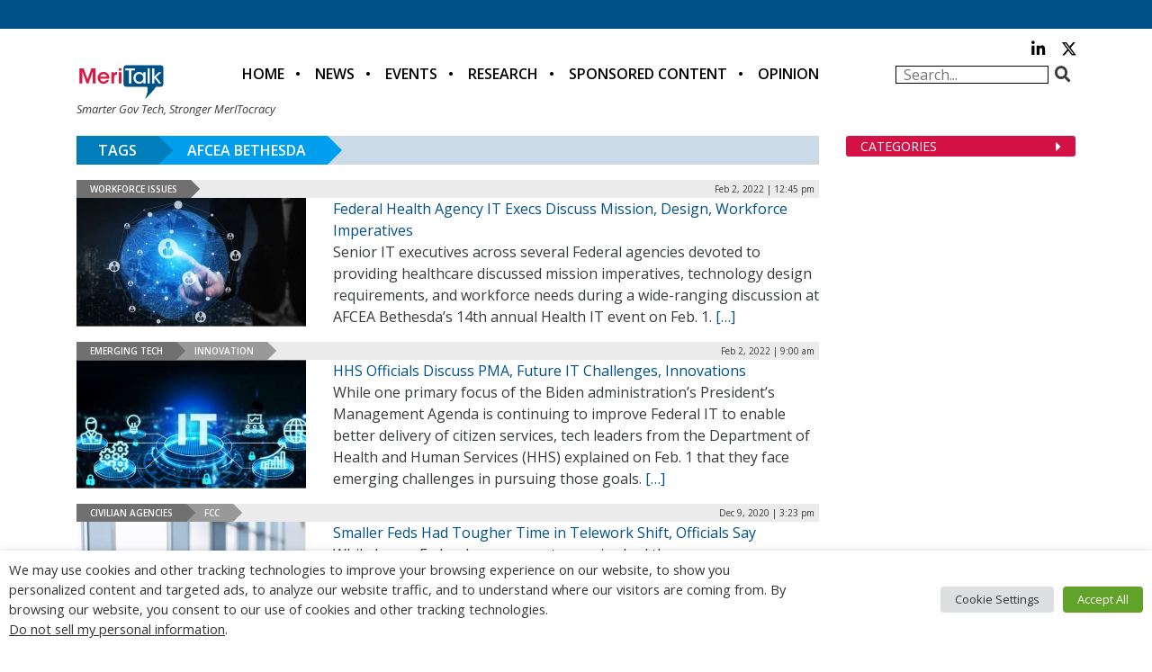

--- FILE ---
content_type: text/html; charset=utf-8
request_url: https://www.google.com/recaptcha/api2/anchor?ar=1&k=6LfjUksoAAAAANVNdROJadQLeQzyZgJ0_VD4XxG-&co=aHR0cHM6Ly9tZXJpdGFsay5jb206NDQz&hl=en&v=PoyoqOPhxBO7pBk68S4YbpHZ&theme=light&size=normal&anchor-ms=20000&execute-ms=30000&cb=asc1k217wpzc
body_size: 49329
content:
<!DOCTYPE HTML><html dir="ltr" lang="en"><head><meta http-equiv="Content-Type" content="text/html; charset=UTF-8">
<meta http-equiv="X-UA-Compatible" content="IE=edge">
<title>reCAPTCHA</title>
<style type="text/css">
/* cyrillic-ext */
@font-face {
  font-family: 'Roboto';
  font-style: normal;
  font-weight: 400;
  font-stretch: 100%;
  src: url(//fonts.gstatic.com/s/roboto/v48/KFO7CnqEu92Fr1ME7kSn66aGLdTylUAMa3GUBHMdazTgWw.woff2) format('woff2');
  unicode-range: U+0460-052F, U+1C80-1C8A, U+20B4, U+2DE0-2DFF, U+A640-A69F, U+FE2E-FE2F;
}
/* cyrillic */
@font-face {
  font-family: 'Roboto';
  font-style: normal;
  font-weight: 400;
  font-stretch: 100%;
  src: url(//fonts.gstatic.com/s/roboto/v48/KFO7CnqEu92Fr1ME7kSn66aGLdTylUAMa3iUBHMdazTgWw.woff2) format('woff2');
  unicode-range: U+0301, U+0400-045F, U+0490-0491, U+04B0-04B1, U+2116;
}
/* greek-ext */
@font-face {
  font-family: 'Roboto';
  font-style: normal;
  font-weight: 400;
  font-stretch: 100%;
  src: url(//fonts.gstatic.com/s/roboto/v48/KFO7CnqEu92Fr1ME7kSn66aGLdTylUAMa3CUBHMdazTgWw.woff2) format('woff2');
  unicode-range: U+1F00-1FFF;
}
/* greek */
@font-face {
  font-family: 'Roboto';
  font-style: normal;
  font-weight: 400;
  font-stretch: 100%;
  src: url(//fonts.gstatic.com/s/roboto/v48/KFO7CnqEu92Fr1ME7kSn66aGLdTylUAMa3-UBHMdazTgWw.woff2) format('woff2');
  unicode-range: U+0370-0377, U+037A-037F, U+0384-038A, U+038C, U+038E-03A1, U+03A3-03FF;
}
/* math */
@font-face {
  font-family: 'Roboto';
  font-style: normal;
  font-weight: 400;
  font-stretch: 100%;
  src: url(//fonts.gstatic.com/s/roboto/v48/KFO7CnqEu92Fr1ME7kSn66aGLdTylUAMawCUBHMdazTgWw.woff2) format('woff2');
  unicode-range: U+0302-0303, U+0305, U+0307-0308, U+0310, U+0312, U+0315, U+031A, U+0326-0327, U+032C, U+032F-0330, U+0332-0333, U+0338, U+033A, U+0346, U+034D, U+0391-03A1, U+03A3-03A9, U+03B1-03C9, U+03D1, U+03D5-03D6, U+03F0-03F1, U+03F4-03F5, U+2016-2017, U+2034-2038, U+203C, U+2040, U+2043, U+2047, U+2050, U+2057, U+205F, U+2070-2071, U+2074-208E, U+2090-209C, U+20D0-20DC, U+20E1, U+20E5-20EF, U+2100-2112, U+2114-2115, U+2117-2121, U+2123-214F, U+2190, U+2192, U+2194-21AE, U+21B0-21E5, U+21F1-21F2, U+21F4-2211, U+2213-2214, U+2216-22FF, U+2308-230B, U+2310, U+2319, U+231C-2321, U+2336-237A, U+237C, U+2395, U+239B-23B7, U+23D0, U+23DC-23E1, U+2474-2475, U+25AF, U+25B3, U+25B7, U+25BD, U+25C1, U+25CA, U+25CC, U+25FB, U+266D-266F, U+27C0-27FF, U+2900-2AFF, U+2B0E-2B11, U+2B30-2B4C, U+2BFE, U+3030, U+FF5B, U+FF5D, U+1D400-1D7FF, U+1EE00-1EEFF;
}
/* symbols */
@font-face {
  font-family: 'Roboto';
  font-style: normal;
  font-weight: 400;
  font-stretch: 100%;
  src: url(//fonts.gstatic.com/s/roboto/v48/KFO7CnqEu92Fr1ME7kSn66aGLdTylUAMaxKUBHMdazTgWw.woff2) format('woff2');
  unicode-range: U+0001-000C, U+000E-001F, U+007F-009F, U+20DD-20E0, U+20E2-20E4, U+2150-218F, U+2190, U+2192, U+2194-2199, U+21AF, U+21E6-21F0, U+21F3, U+2218-2219, U+2299, U+22C4-22C6, U+2300-243F, U+2440-244A, U+2460-24FF, U+25A0-27BF, U+2800-28FF, U+2921-2922, U+2981, U+29BF, U+29EB, U+2B00-2BFF, U+4DC0-4DFF, U+FFF9-FFFB, U+10140-1018E, U+10190-1019C, U+101A0, U+101D0-101FD, U+102E0-102FB, U+10E60-10E7E, U+1D2C0-1D2D3, U+1D2E0-1D37F, U+1F000-1F0FF, U+1F100-1F1AD, U+1F1E6-1F1FF, U+1F30D-1F30F, U+1F315, U+1F31C, U+1F31E, U+1F320-1F32C, U+1F336, U+1F378, U+1F37D, U+1F382, U+1F393-1F39F, U+1F3A7-1F3A8, U+1F3AC-1F3AF, U+1F3C2, U+1F3C4-1F3C6, U+1F3CA-1F3CE, U+1F3D4-1F3E0, U+1F3ED, U+1F3F1-1F3F3, U+1F3F5-1F3F7, U+1F408, U+1F415, U+1F41F, U+1F426, U+1F43F, U+1F441-1F442, U+1F444, U+1F446-1F449, U+1F44C-1F44E, U+1F453, U+1F46A, U+1F47D, U+1F4A3, U+1F4B0, U+1F4B3, U+1F4B9, U+1F4BB, U+1F4BF, U+1F4C8-1F4CB, U+1F4D6, U+1F4DA, U+1F4DF, U+1F4E3-1F4E6, U+1F4EA-1F4ED, U+1F4F7, U+1F4F9-1F4FB, U+1F4FD-1F4FE, U+1F503, U+1F507-1F50B, U+1F50D, U+1F512-1F513, U+1F53E-1F54A, U+1F54F-1F5FA, U+1F610, U+1F650-1F67F, U+1F687, U+1F68D, U+1F691, U+1F694, U+1F698, U+1F6AD, U+1F6B2, U+1F6B9-1F6BA, U+1F6BC, U+1F6C6-1F6CF, U+1F6D3-1F6D7, U+1F6E0-1F6EA, U+1F6F0-1F6F3, U+1F6F7-1F6FC, U+1F700-1F7FF, U+1F800-1F80B, U+1F810-1F847, U+1F850-1F859, U+1F860-1F887, U+1F890-1F8AD, U+1F8B0-1F8BB, U+1F8C0-1F8C1, U+1F900-1F90B, U+1F93B, U+1F946, U+1F984, U+1F996, U+1F9E9, U+1FA00-1FA6F, U+1FA70-1FA7C, U+1FA80-1FA89, U+1FA8F-1FAC6, U+1FACE-1FADC, U+1FADF-1FAE9, U+1FAF0-1FAF8, U+1FB00-1FBFF;
}
/* vietnamese */
@font-face {
  font-family: 'Roboto';
  font-style: normal;
  font-weight: 400;
  font-stretch: 100%;
  src: url(//fonts.gstatic.com/s/roboto/v48/KFO7CnqEu92Fr1ME7kSn66aGLdTylUAMa3OUBHMdazTgWw.woff2) format('woff2');
  unicode-range: U+0102-0103, U+0110-0111, U+0128-0129, U+0168-0169, U+01A0-01A1, U+01AF-01B0, U+0300-0301, U+0303-0304, U+0308-0309, U+0323, U+0329, U+1EA0-1EF9, U+20AB;
}
/* latin-ext */
@font-face {
  font-family: 'Roboto';
  font-style: normal;
  font-weight: 400;
  font-stretch: 100%;
  src: url(//fonts.gstatic.com/s/roboto/v48/KFO7CnqEu92Fr1ME7kSn66aGLdTylUAMa3KUBHMdazTgWw.woff2) format('woff2');
  unicode-range: U+0100-02BA, U+02BD-02C5, U+02C7-02CC, U+02CE-02D7, U+02DD-02FF, U+0304, U+0308, U+0329, U+1D00-1DBF, U+1E00-1E9F, U+1EF2-1EFF, U+2020, U+20A0-20AB, U+20AD-20C0, U+2113, U+2C60-2C7F, U+A720-A7FF;
}
/* latin */
@font-face {
  font-family: 'Roboto';
  font-style: normal;
  font-weight: 400;
  font-stretch: 100%;
  src: url(//fonts.gstatic.com/s/roboto/v48/KFO7CnqEu92Fr1ME7kSn66aGLdTylUAMa3yUBHMdazQ.woff2) format('woff2');
  unicode-range: U+0000-00FF, U+0131, U+0152-0153, U+02BB-02BC, U+02C6, U+02DA, U+02DC, U+0304, U+0308, U+0329, U+2000-206F, U+20AC, U+2122, U+2191, U+2193, U+2212, U+2215, U+FEFF, U+FFFD;
}
/* cyrillic-ext */
@font-face {
  font-family: 'Roboto';
  font-style: normal;
  font-weight: 500;
  font-stretch: 100%;
  src: url(//fonts.gstatic.com/s/roboto/v48/KFO7CnqEu92Fr1ME7kSn66aGLdTylUAMa3GUBHMdazTgWw.woff2) format('woff2');
  unicode-range: U+0460-052F, U+1C80-1C8A, U+20B4, U+2DE0-2DFF, U+A640-A69F, U+FE2E-FE2F;
}
/* cyrillic */
@font-face {
  font-family: 'Roboto';
  font-style: normal;
  font-weight: 500;
  font-stretch: 100%;
  src: url(//fonts.gstatic.com/s/roboto/v48/KFO7CnqEu92Fr1ME7kSn66aGLdTylUAMa3iUBHMdazTgWw.woff2) format('woff2');
  unicode-range: U+0301, U+0400-045F, U+0490-0491, U+04B0-04B1, U+2116;
}
/* greek-ext */
@font-face {
  font-family: 'Roboto';
  font-style: normal;
  font-weight: 500;
  font-stretch: 100%;
  src: url(//fonts.gstatic.com/s/roboto/v48/KFO7CnqEu92Fr1ME7kSn66aGLdTylUAMa3CUBHMdazTgWw.woff2) format('woff2');
  unicode-range: U+1F00-1FFF;
}
/* greek */
@font-face {
  font-family: 'Roboto';
  font-style: normal;
  font-weight: 500;
  font-stretch: 100%;
  src: url(//fonts.gstatic.com/s/roboto/v48/KFO7CnqEu92Fr1ME7kSn66aGLdTylUAMa3-UBHMdazTgWw.woff2) format('woff2');
  unicode-range: U+0370-0377, U+037A-037F, U+0384-038A, U+038C, U+038E-03A1, U+03A3-03FF;
}
/* math */
@font-face {
  font-family: 'Roboto';
  font-style: normal;
  font-weight: 500;
  font-stretch: 100%;
  src: url(//fonts.gstatic.com/s/roboto/v48/KFO7CnqEu92Fr1ME7kSn66aGLdTylUAMawCUBHMdazTgWw.woff2) format('woff2');
  unicode-range: U+0302-0303, U+0305, U+0307-0308, U+0310, U+0312, U+0315, U+031A, U+0326-0327, U+032C, U+032F-0330, U+0332-0333, U+0338, U+033A, U+0346, U+034D, U+0391-03A1, U+03A3-03A9, U+03B1-03C9, U+03D1, U+03D5-03D6, U+03F0-03F1, U+03F4-03F5, U+2016-2017, U+2034-2038, U+203C, U+2040, U+2043, U+2047, U+2050, U+2057, U+205F, U+2070-2071, U+2074-208E, U+2090-209C, U+20D0-20DC, U+20E1, U+20E5-20EF, U+2100-2112, U+2114-2115, U+2117-2121, U+2123-214F, U+2190, U+2192, U+2194-21AE, U+21B0-21E5, U+21F1-21F2, U+21F4-2211, U+2213-2214, U+2216-22FF, U+2308-230B, U+2310, U+2319, U+231C-2321, U+2336-237A, U+237C, U+2395, U+239B-23B7, U+23D0, U+23DC-23E1, U+2474-2475, U+25AF, U+25B3, U+25B7, U+25BD, U+25C1, U+25CA, U+25CC, U+25FB, U+266D-266F, U+27C0-27FF, U+2900-2AFF, U+2B0E-2B11, U+2B30-2B4C, U+2BFE, U+3030, U+FF5B, U+FF5D, U+1D400-1D7FF, U+1EE00-1EEFF;
}
/* symbols */
@font-face {
  font-family: 'Roboto';
  font-style: normal;
  font-weight: 500;
  font-stretch: 100%;
  src: url(//fonts.gstatic.com/s/roboto/v48/KFO7CnqEu92Fr1ME7kSn66aGLdTylUAMaxKUBHMdazTgWw.woff2) format('woff2');
  unicode-range: U+0001-000C, U+000E-001F, U+007F-009F, U+20DD-20E0, U+20E2-20E4, U+2150-218F, U+2190, U+2192, U+2194-2199, U+21AF, U+21E6-21F0, U+21F3, U+2218-2219, U+2299, U+22C4-22C6, U+2300-243F, U+2440-244A, U+2460-24FF, U+25A0-27BF, U+2800-28FF, U+2921-2922, U+2981, U+29BF, U+29EB, U+2B00-2BFF, U+4DC0-4DFF, U+FFF9-FFFB, U+10140-1018E, U+10190-1019C, U+101A0, U+101D0-101FD, U+102E0-102FB, U+10E60-10E7E, U+1D2C0-1D2D3, U+1D2E0-1D37F, U+1F000-1F0FF, U+1F100-1F1AD, U+1F1E6-1F1FF, U+1F30D-1F30F, U+1F315, U+1F31C, U+1F31E, U+1F320-1F32C, U+1F336, U+1F378, U+1F37D, U+1F382, U+1F393-1F39F, U+1F3A7-1F3A8, U+1F3AC-1F3AF, U+1F3C2, U+1F3C4-1F3C6, U+1F3CA-1F3CE, U+1F3D4-1F3E0, U+1F3ED, U+1F3F1-1F3F3, U+1F3F5-1F3F7, U+1F408, U+1F415, U+1F41F, U+1F426, U+1F43F, U+1F441-1F442, U+1F444, U+1F446-1F449, U+1F44C-1F44E, U+1F453, U+1F46A, U+1F47D, U+1F4A3, U+1F4B0, U+1F4B3, U+1F4B9, U+1F4BB, U+1F4BF, U+1F4C8-1F4CB, U+1F4D6, U+1F4DA, U+1F4DF, U+1F4E3-1F4E6, U+1F4EA-1F4ED, U+1F4F7, U+1F4F9-1F4FB, U+1F4FD-1F4FE, U+1F503, U+1F507-1F50B, U+1F50D, U+1F512-1F513, U+1F53E-1F54A, U+1F54F-1F5FA, U+1F610, U+1F650-1F67F, U+1F687, U+1F68D, U+1F691, U+1F694, U+1F698, U+1F6AD, U+1F6B2, U+1F6B9-1F6BA, U+1F6BC, U+1F6C6-1F6CF, U+1F6D3-1F6D7, U+1F6E0-1F6EA, U+1F6F0-1F6F3, U+1F6F7-1F6FC, U+1F700-1F7FF, U+1F800-1F80B, U+1F810-1F847, U+1F850-1F859, U+1F860-1F887, U+1F890-1F8AD, U+1F8B0-1F8BB, U+1F8C0-1F8C1, U+1F900-1F90B, U+1F93B, U+1F946, U+1F984, U+1F996, U+1F9E9, U+1FA00-1FA6F, U+1FA70-1FA7C, U+1FA80-1FA89, U+1FA8F-1FAC6, U+1FACE-1FADC, U+1FADF-1FAE9, U+1FAF0-1FAF8, U+1FB00-1FBFF;
}
/* vietnamese */
@font-face {
  font-family: 'Roboto';
  font-style: normal;
  font-weight: 500;
  font-stretch: 100%;
  src: url(//fonts.gstatic.com/s/roboto/v48/KFO7CnqEu92Fr1ME7kSn66aGLdTylUAMa3OUBHMdazTgWw.woff2) format('woff2');
  unicode-range: U+0102-0103, U+0110-0111, U+0128-0129, U+0168-0169, U+01A0-01A1, U+01AF-01B0, U+0300-0301, U+0303-0304, U+0308-0309, U+0323, U+0329, U+1EA0-1EF9, U+20AB;
}
/* latin-ext */
@font-face {
  font-family: 'Roboto';
  font-style: normal;
  font-weight: 500;
  font-stretch: 100%;
  src: url(//fonts.gstatic.com/s/roboto/v48/KFO7CnqEu92Fr1ME7kSn66aGLdTylUAMa3KUBHMdazTgWw.woff2) format('woff2');
  unicode-range: U+0100-02BA, U+02BD-02C5, U+02C7-02CC, U+02CE-02D7, U+02DD-02FF, U+0304, U+0308, U+0329, U+1D00-1DBF, U+1E00-1E9F, U+1EF2-1EFF, U+2020, U+20A0-20AB, U+20AD-20C0, U+2113, U+2C60-2C7F, U+A720-A7FF;
}
/* latin */
@font-face {
  font-family: 'Roboto';
  font-style: normal;
  font-weight: 500;
  font-stretch: 100%;
  src: url(//fonts.gstatic.com/s/roboto/v48/KFO7CnqEu92Fr1ME7kSn66aGLdTylUAMa3yUBHMdazQ.woff2) format('woff2');
  unicode-range: U+0000-00FF, U+0131, U+0152-0153, U+02BB-02BC, U+02C6, U+02DA, U+02DC, U+0304, U+0308, U+0329, U+2000-206F, U+20AC, U+2122, U+2191, U+2193, U+2212, U+2215, U+FEFF, U+FFFD;
}
/* cyrillic-ext */
@font-face {
  font-family: 'Roboto';
  font-style: normal;
  font-weight: 900;
  font-stretch: 100%;
  src: url(//fonts.gstatic.com/s/roboto/v48/KFO7CnqEu92Fr1ME7kSn66aGLdTylUAMa3GUBHMdazTgWw.woff2) format('woff2');
  unicode-range: U+0460-052F, U+1C80-1C8A, U+20B4, U+2DE0-2DFF, U+A640-A69F, U+FE2E-FE2F;
}
/* cyrillic */
@font-face {
  font-family: 'Roboto';
  font-style: normal;
  font-weight: 900;
  font-stretch: 100%;
  src: url(//fonts.gstatic.com/s/roboto/v48/KFO7CnqEu92Fr1ME7kSn66aGLdTylUAMa3iUBHMdazTgWw.woff2) format('woff2');
  unicode-range: U+0301, U+0400-045F, U+0490-0491, U+04B0-04B1, U+2116;
}
/* greek-ext */
@font-face {
  font-family: 'Roboto';
  font-style: normal;
  font-weight: 900;
  font-stretch: 100%;
  src: url(//fonts.gstatic.com/s/roboto/v48/KFO7CnqEu92Fr1ME7kSn66aGLdTylUAMa3CUBHMdazTgWw.woff2) format('woff2');
  unicode-range: U+1F00-1FFF;
}
/* greek */
@font-face {
  font-family: 'Roboto';
  font-style: normal;
  font-weight: 900;
  font-stretch: 100%;
  src: url(//fonts.gstatic.com/s/roboto/v48/KFO7CnqEu92Fr1ME7kSn66aGLdTylUAMa3-UBHMdazTgWw.woff2) format('woff2');
  unicode-range: U+0370-0377, U+037A-037F, U+0384-038A, U+038C, U+038E-03A1, U+03A3-03FF;
}
/* math */
@font-face {
  font-family: 'Roboto';
  font-style: normal;
  font-weight: 900;
  font-stretch: 100%;
  src: url(//fonts.gstatic.com/s/roboto/v48/KFO7CnqEu92Fr1ME7kSn66aGLdTylUAMawCUBHMdazTgWw.woff2) format('woff2');
  unicode-range: U+0302-0303, U+0305, U+0307-0308, U+0310, U+0312, U+0315, U+031A, U+0326-0327, U+032C, U+032F-0330, U+0332-0333, U+0338, U+033A, U+0346, U+034D, U+0391-03A1, U+03A3-03A9, U+03B1-03C9, U+03D1, U+03D5-03D6, U+03F0-03F1, U+03F4-03F5, U+2016-2017, U+2034-2038, U+203C, U+2040, U+2043, U+2047, U+2050, U+2057, U+205F, U+2070-2071, U+2074-208E, U+2090-209C, U+20D0-20DC, U+20E1, U+20E5-20EF, U+2100-2112, U+2114-2115, U+2117-2121, U+2123-214F, U+2190, U+2192, U+2194-21AE, U+21B0-21E5, U+21F1-21F2, U+21F4-2211, U+2213-2214, U+2216-22FF, U+2308-230B, U+2310, U+2319, U+231C-2321, U+2336-237A, U+237C, U+2395, U+239B-23B7, U+23D0, U+23DC-23E1, U+2474-2475, U+25AF, U+25B3, U+25B7, U+25BD, U+25C1, U+25CA, U+25CC, U+25FB, U+266D-266F, U+27C0-27FF, U+2900-2AFF, U+2B0E-2B11, U+2B30-2B4C, U+2BFE, U+3030, U+FF5B, U+FF5D, U+1D400-1D7FF, U+1EE00-1EEFF;
}
/* symbols */
@font-face {
  font-family: 'Roboto';
  font-style: normal;
  font-weight: 900;
  font-stretch: 100%;
  src: url(//fonts.gstatic.com/s/roboto/v48/KFO7CnqEu92Fr1ME7kSn66aGLdTylUAMaxKUBHMdazTgWw.woff2) format('woff2');
  unicode-range: U+0001-000C, U+000E-001F, U+007F-009F, U+20DD-20E0, U+20E2-20E4, U+2150-218F, U+2190, U+2192, U+2194-2199, U+21AF, U+21E6-21F0, U+21F3, U+2218-2219, U+2299, U+22C4-22C6, U+2300-243F, U+2440-244A, U+2460-24FF, U+25A0-27BF, U+2800-28FF, U+2921-2922, U+2981, U+29BF, U+29EB, U+2B00-2BFF, U+4DC0-4DFF, U+FFF9-FFFB, U+10140-1018E, U+10190-1019C, U+101A0, U+101D0-101FD, U+102E0-102FB, U+10E60-10E7E, U+1D2C0-1D2D3, U+1D2E0-1D37F, U+1F000-1F0FF, U+1F100-1F1AD, U+1F1E6-1F1FF, U+1F30D-1F30F, U+1F315, U+1F31C, U+1F31E, U+1F320-1F32C, U+1F336, U+1F378, U+1F37D, U+1F382, U+1F393-1F39F, U+1F3A7-1F3A8, U+1F3AC-1F3AF, U+1F3C2, U+1F3C4-1F3C6, U+1F3CA-1F3CE, U+1F3D4-1F3E0, U+1F3ED, U+1F3F1-1F3F3, U+1F3F5-1F3F7, U+1F408, U+1F415, U+1F41F, U+1F426, U+1F43F, U+1F441-1F442, U+1F444, U+1F446-1F449, U+1F44C-1F44E, U+1F453, U+1F46A, U+1F47D, U+1F4A3, U+1F4B0, U+1F4B3, U+1F4B9, U+1F4BB, U+1F4BF, U+1F4C8-1F4CB, U+1F4D6, U+1F4DA, U+1F4DF, U+1F4E3-1F4E6, U+1F4EA-1F4ED, U+1F4F7, U+1F4F9-1F4FB, U+1F4FD-1F4FE, U+1F503, U+1F507-1F50B, U+1F50D, U+1F512-1F513, U+1F53E-1F54A, U+1F54F-1F5FA, U+1F610, U+1F650-1F67F, U+1F687, U+1F68D, U+1F691, U+1F694, U+1F698, U+1F6AD, U+1F6B2, U+1F6B9-1F6BA, U+1F6BC, U+1F6C6-1F6CF, U+1F6D3-1F6D7, U+1F6E0-1F6EA, U+1F6F0-1F6F3, U+1F6F7-1F6FC, U+1F700-1F7FF, U+1F800-1F80B, U+1F810-1F847, U+1F850-1F859, U+1F860-1F887, U+1F890-1F8AD, U+1F8B0-1F8BB, U+1F8C0-1F8C1, U+1F900-1F90B, U+1F93B, U+1F946, U+1F984, U+1F996, U+1F9E9, U+1FA00-1FA6F, U+1FA70-1FA7C, U+1FA80-1FA89, U+1FA8F-1FAC6, U+1FACE-1FADC, U+1FADF-1FAE9, U+1FAF0-1FAF8, U+1FB00-1FBFF;
}
/* vietnamese */
@font-face {
  font-family: 'Roboto';
  font-style: normal;
  font-weight: 900;
  font-stretch: 100%;
  src: url(//fonts.gstatic.com/s/roboto/v48/KFO7CnqEu92Fr1ME7kSn66aGLdTylUAMa3OUBHMdazTgWw.woff2) format('woff2');
  unicode-range: U+0102-0103, U+0110-0111, U+0128-0129, U+0168-0169, U+01A0-01A1, U+01AF-01B0, U+0300-0301, U+0303-0304, U+0308-0309, U+0323, U+0329, U+1EA0-1EF9, U+20AB;
}
/* latin-ext */
@font-face {
  font-family: 'Roboto';
  font-style: normal;
  font-weight: 900;
  font-stretch: 100%;
  src: url(//fonts.gstatic.com/s/roboto/v48/KFO7CnqEu92Fr1ME7kSn66aGLdTylUAMa3KUBHMdazTgWw.woff2) format('woff2');
  unicode-range: U+0100-02BA, U+02BD-02C5, U+02C7-02CC, U+02CE-02D7, U+02DD-02FF, U+0304, U+0308, U+0329, U+1D00-1DBF, U+1E00-1E9F, U+1EF2-1EFF, U+2020, U+20A0-20AB, U+20AD-20C0, U+2113, U+2C60-2C7F, U+A720-A7FF;
}
/* latin */
@font-face {
  font-family: 'Roboto';
  font-style: normal;
  font-weight: 900;
  font-stretch: 100%;
  src: url(//fonts.gstatic.com/s/roboto/v48/KFO7CnqEu92Fr1ME7kSn66aGLdTylUAMa3yUBHMdazQ.woff2) format('woff2');
  unicode-range: U+0000-00FF, U+0131, U+0152-0153, U+02BB-02BC, U+02C6, U+02DA, U+02DC, U+0304, U+0308, U+0329, U+2000-206F, U+20AC, U+2122, U+2191, U+2193, U+2212, U+2215, U+FEFF, U+FFFD;
}

</style>
<link rel="stylesheet" type="text/css" href="https://www.gstatic.com/recaptcha/releases/PoyoqOPhxBO7pBk68S4YbpHZ/styles__ltr.css">
<script nonce="01jGM9wy7pbjQ44dF2R6yg" type="text/javascript">window['__recaptcha_api'] = 'https://www.google.com/recaptcha/api2/';</script>
<script type="text/javascript" src="https://www.gstatic.com/recaptcha/releases/PoyoqOPhxBO7pBk68S4YbpHZ/recaptcha__en.js" nonce="01jGM9wy7pbjQ44dF2R6yg">
      
    </script></head>
<body><div id="rc-anchor-alert" class="rc-anchor-alert"></div>
<input type="hidden" id="recaptcha-token" value="[base64]">
<script type="text/javascript" nonce="01jGM9wy7pbjQ44dF2R6yg">
      recaptcha.anchor.Main.init("[\x22ainput\x22,[\x22bgdata\x22,\x22\x22,\[base64]/[base64]/[base64]/bmV3IHJbeF0oY1swXSk6RT09Mj9uZXcgclt4XShjWzBdLGNbMV0pOkU9PTM/bmV3IHJbeF0oY1swXSxjWzFdLGNbMl0pOkU9PTQ/[base64]/[base64]/[base64]/[base64]/[base64]/[base64]/[base64]/[base64]\x22,\[base64]\x22,\[base64]/DqMK+wpXCkcOlJhLCvMKDw6fDtGYFwoPCsWHDn8OMUcKHwrLCqsKQZz/DjGnCucKyPcKmwrzCqGxCw6LCs8Oaw7NrD8K6JV/CusKYb0N7w7rChAZIfcOKwoFWQ8K0w6ZYwqQ9w5YSwo4nasKvw6/CksKPwrrDocK1ME3DkVzDjUHCry9RwqDChxM6acKow6F6bcKDDT8pCS5SBMOAwqLDmsK2w4HCtcKwWsOrBX0xF8K8eHsxwr/DnsOcw4/CkMOnw7wgw5pfJsOnwq3DjgnDg10Qw7F3w61RwqvCm38eAXZBwp5Vw43CgcKEZUAcaMO2w48QBGBWwoVhw5UxI0k2wrvCjk/Dp3MqV8KGSz3CqsO1EUBiPn7Dg8OKwqvCqCAUXsOAw7rCtzF1C0nDqyzDsW8rwqtpMsKRw63Cv8KLCSsYw5LCoxrCjgN0wrQLw4LCulU6fhcQwqzCgMK4G8KSEjfCvFTDjsKowqzDtn5LasKUdXzDsQTCqcO9wpVwWD/[base64]/CqcKxQgrDvcO+wozCvS0pZMO+ZcOgw5Qzd8Oew7HCtB09w5DChsOODRfDrRzCgcKdw5XDnj7DolUsWsKUKC7Dt1TCqsOaw7kEfcKISiEmScKDw73ChyLDs8KmGMOUw6bDicKfwosvTC/[base64]/w7Zjw5HCk8O1eMOEw4PDnsO1fjoPwo0cw6IVScOcL2BlwrF9wpXCl8OIUiJeA8Ojwr3CmcO3wrbCthAnG8OsL8KqdzoVSk/Cl1A3w53DksKvwp/ChMK2wpXDsMKcwoAfw4vDgRUqwowMNCFjW8K/w7vDsQrCvSzDvwVaw6jCocO/KR7CpQxdWW/Cs2fDoEYrwoZtw4vDmcOWw67Du3jDhMKsw5nCmMOVw7FtGcOyGcOIQR54DEoyHcKNw71IwqhKwqw0w44aw4NBw5YPw53DnsOsMS14wp90MhjDgMKyMcK3w5rCosKXLsOjOwnDogHCqMOkGgrCsMKSwoHCm8OVfcORKcO/FsKJTCPDs8KWEBJxwrJvBcO8w5xTwq/DmcKzGC5Qwpk+ZcKLRMOmQSHDknXCvMKZE8OuZsOHSsKsZ1d3w4cFwq8aw6R+UsOow5rCj1DDhMOqw6vCp8KKw4bCo8K0w7XCmsOVw5nDvTl3eE5OVsKOwrM6TWfCjg/CvxrCq8KpJ8KQw70OVsKHN8KuYMK6RWFNBcOyE3J0FzfDhRPDjApdG8O/w4bDncOYw5M9D1nDj0RiwobDoDHCiXZfwoLDu8KYNBjDvVXCosOeEGPClF/Cs8OoPMO7RsKtw4/DhMK2wowrw5XCiMOWbgrDqzvDh0nCi1VBw7nDkUgtZCoOIcOtY8KrworDtMKARcOgwrAZNsOHwrDDn8KNw4/DocKwwobCpT3DhknCr2dyY0nDlzjDhz3CpsOxPMOzckI4IGrCm8OXFlbDqcO/w6fDgcO7HB4EwrfDlBXDlMKiw6tFw4U0EcK0H8K6dMKtCSfDgEjCkcO1Jlg/w6l3wocqwrrDp3IpMVkCK8O7w7BIYy7CgcODWcK5G8OMw5NNw63CtgvCqVjDjw/DncKQL8KoJm95MmJfZ8K9KMOiOcOfJGhbw63CrHHDu8O8BMKRwovClcOGwrQyVsKUw57CpSLChsOSwpPCqSsowqZSw4nCscKnw7vClGHDjTIGwrDCvsKYw7xfwp3CrhFNwrbCmVAaMMKwLsO5w6p1w7dzwo/[base64]/ClBDCjsKWwowUwrAQEUpnBsO8w5jDpTUUwqPCjCBkwrTClXArw7Agw6RZw6wuwrLCgMOBCMOZwr9xT0tLw6vDqG3Cp8KcbnptwprCkiwVJcOQHHY2MgRnG8OzwoTDjsKjUcKlwr/DrDHDiybCoAAQw73CmgrDuDTDlsO7RV4IwovDqzbDhgrCjsKAd3YpcsK9w5pHDT7DtsKWw7rCrsK4UsK2wrwabic+ZRHCignCtMOfO8KnWnPCtEF3fMKrwoNBw5BRwpzCiMO3wqfCiMK0E8O6SzPDgcOowrzCiXlLwpkYScOww7h/GsORYFDDqHbCjDUhI8OlalrDhsKPwqzCvR/[base64]/DoBTCsH7CiMO9TMOAw4hzw5R/wr19w4UGw4sJw7PDpsKtacOiwpTDg8Kna8KQYsKNCsKwNsOXw4/DkHI6wqQWwrUmwovDjGvCvEjCkwvCm3HDlFHDnGo/fVsvwoXCohHCgcK+DzM/Fz3DtsKAYBDDsCXDtjvCl8K2w7LDlMK/L0nDijxgwoc9w78LwoIxwqVVacKKDWFYXE/CqMKKw4N4w4YAIsOlwol/w5zDgnbCk8KtUMKNw4XCmcKrD8KOw4jCp8KWeMO+dcOMw7TDhsOYw4wGw7NJwp3DsFFnworCqRHCtcOxw61swpLCo8OiXSzCkcOzFlDDolvDucOVJiHCpMKww5PDsAVrwq5bw6QFKcO0Xgh3bAxHw5J5wqPCqx09S8OnKsK/TcOaw6TCvMObJAfClcO0bsKaBsK3wrEyw75wwrzDqsO5w4sMwpvCgMKLw7gmwr7DjxTCoC1Zw4YswrFpwrfDrgR3GMKdw6vDqcOAeno1YcKmw7NCw77CiU07wqDCh8OLwrjCncK9wp/CpMK3NcK2wqNDwqsswqJCw7jCnB08w7fCiQnDm2XDuEl3aMOTwp1Yw7swDsOMw5DDncK1Ui/CgHkzbSTCmMOVPMKbwoHDixDCq18LXcKDw7V6w7x2NzMlw7DClsKWfcOwcMK/wo5VwpTDpyXDqsKBIhDDlzzCr8K6w5lFPzDDu0cfwoYtw7VsaUrCtcK1w4FDF17CpsKNdgnDp0QYwp7CgWLCqVbDvywmwqfCpzDDnwNZKE43w77Clh/[base64]/CpcKxFHzDj8KBw6DDhMKkw63Dq8OXaA/CnF7Di8OQw5XCvcO8bcKxwo/DmWoXcx0hVMOGSUlwMcO3AMOrIF1swpDCi8OZdsOLcR0nwoDDtFcUwolYWcOvwozCqTdyw6ssV8Oyw6PCp8Kcwo/[base64]/w5DDqkXDj8O3ScKFRsOEPsK/w79dZiE8CyUqfDFowqDCshssAgZBw6Jywog2w47Dkw5eYSJSB3XCm8OFw6hCVSYyGcOgwpTDrjTDm8OEKlXCuCYDSWRZwozCilcuwrEpOlHDvcOEw4DCnBzCjC/DtQM7w7TDlsKHw5ITw5pERRfCq8Kbw4DCjMOlQ8OjWsOQwrZBw4sWcArDlsKfwonCowYvVW3Cm8ONSsKyw5pRwqLCqUhfN8OuP8K7QG/ChFAsA3vDgn3DgsOhwpc3bsK3HsKBwpplP8KsD8O7w4fCnXrCk8OVw4wEZMKwZjY1ecOkw6bCosO5worCnVpewr5kwonDnUcBNGxOw4nCkgHDg1AVWTUENkhEw7nDkEVmDxNPacKow71/w5/Ci8OIRcK+wrFAGcKoEcKJUFJxw6vDggLDtcK8wqjChVTDv13DiGEVIhEnYQIcDMK2wrRGwqhaIRY3w73ChRF9w6/[base64]/DmAZvw7fCiyrCuXZ4woDDmy3Dp15Sw5DDiVM7w5pLw57Do0nCshR1w7jCtXtLMmtuWXLDmTgDOsOpVEfChcO7WMO0wrJyE8K/wqTDisOaw6bCuBfChGoKLSYaB1wNw4PDqxdrVzTCu1pGwozDlsO9w7RMPsOlwpvDmmctJMKqPCPCt1rCpUA/wrfCtsK9Gzhsw6vDpDHCtsO8B8Kxw6dKwr0Zw7deWsOFPMO/w5/DkMKzTzZaw5fDhcKSwqIrdMKgw4fCkgfCrsO0w48+w6HCt8KYwo3Cq8KCw4zCg8Ksw4Fwwo/DlMOHXTsnEMK3wqnDjMO3w5YQZCAzwrwmUXLCpWrDisOPw5DCscKDecKjCCPCnnEhwroOw65UwqPChxLDkMOTWS7DqXrDqMKTwovDhD3CkXbDrMOlw7xmMi/DqV4Uwqocw5NGw7BqEcO+Lih/[base64]/OMK9wrbDksO5W8K9w6t4H8Kxwocdwr3Cr8KTZ2BPwqt3w7J2wpsMw4HCpcK7QcK3w5NnPwLDp2UZw6pOQzgKwqgPw4rDq8O6wojDtsKfw6UPwpleHETDvcKMwpLDlG3CsMOgYMKuwqHCg8KPfcOJDcOMcATDoMKXZV/DgsKJMMOBcSHCh8OhacOkw7QOXMKlw5fCtHVRwqsZPS4ywqXCs2XDn8Ovw67Dn8OLSFxow77DssKYwp/ChFfDpylewqUuQMOPX8KPwpDCncKnw6DCkGLCu8OkesKfJsKSw7zDjWVCdnd5XcOMUsKqBcKjwoXCjMOdw4Miw553w7HCtVAcwrPCoELDjWfCvG7Cp0ILw5PDhMKqEcOGwoFJRzw+wr3CosO4K0/[base64]/DvGcHL8Kqwr4AwpHDqEISw6/DvhDCk8KPwqAUwpDDqwnDnh1DwoFoCsKDw4PCiGvDtMKEwrfDq8Ozw6oQWsOIwrdiDsKFAcO0eMKswpPDnRRIw5doZ1o4IVwcURvDkcKRAxrDisOeYMOnw6DCqwTDjsKpWgonC8OMUDhTb8OCMynDvhsGd8KVw7/CqMKTHA/Dr3nDkMO4wpvCn8KLXsK0w5TChgzCocKpw41pwoVuPSrDg3U5woNjwplqfEJ8wpDDicKuC8OuBVLDlmkBwoLDsMOvwoXCuh5jw6jDjsOeR8KRbQ9eah7DgUgCfMOywrjDvlcXJUd/eBjClUrDvhkOwrJAb1rCvR3Dpm9aGcK8w7HCmV/DkcOAXEcew6VgWH5Ew73Dt8ONw64/wr0Yw51Dw6TDmRcLUH7ChkgtRcOXHMOnwqTDgSfCuxbCpz49dsKCwqFRKj/CkcOAwpzClnXCkcKLw4/CinRRMHvDkxTDssO0wrVWwpfDtXpZwrLDpUMKw4fDnBcrM8KZYMKAIMKfwplkw7bDv8KObHbDkDTDpT7CjHHDuEPDm1XCngnCrcKYP8KMP8K/AcKBWQXCjnBGwr3Dg091MAcXczHDjVLDtULCr8OMEVhzwrRvwpYDw7/[base64]/w6YCw4tCRMKgX8O/QcOZFsKsw5kXIm3DrnvDssOawqfDq8K3aMKnw77CtMKow5B8NcKRK8O7w7ckw6Qsw7xUw7AjwpbCs8O1woLDm0lzGsKoOcO6wp5pwojCucOjw7BAeX5ZwqbDuxtDLSHDn3w6LcObw4AFw47Dmidxw7zCuyDDssOTwo7CvsOxw7jClsKOwqdIaMKOJy/CiMONRcK3Z8OewpkGw5TDrWMuwrfDr35xw5nClWx8eT7Dt0rCrMOQwp/DqsOsw75bEyxyw7DCosKgYsKow5lGwqDCvsOGw5HDiMKANMOVw4vCkk0Dw5YdXwMaw50OW8OIcStRw7Efw7/CrCEVwqrCncOOMxk5RSvDjDbDk8O9w4fCicKhwpZABXBgwqXDkgPCvcKkd2RUwoPCt8Kpw5MiLFY0w6jDhlTCocK3wpIjasKyWsKKw6HDslzDisOtwr9twoY5LsOQw4grQ8KNw5DCgcKQwqXCj2nDnMKxwq9MwpVqwo8xQcOZw4xWwp/CixBeIlvDmMO8w6QjRR06w5nDiD7CscKNw7cow7bDgSXDuiI/[base64]/CucKVCMOALTvDvWHCtcO6w4o0DnPDrgbCssOyw6jDg2Q4aMOBw6EAw6Mnwr0OeDxvOwwVw6PDrUQoCcKBw7NwwoF/w6vCi8Obw4nDt0MpwrkjwqIRV0F0wqECwrobwqXDqQs0w6TCpMO+w6NhUMOQU8OCwoYQwpfCqj3DtMKSw5LDjMK7w6UTTsK5w5Y9SsKHwpvDpMOUw4dYcMKTw7B5woXCg3DCrMKbw6ASRsKmTSViwp3Cp8O9G8KlSwRJYMOow4JdfMK/Z8KDw4wLKGInY8O5QcK/wrtVLcOcC8OHw7Nuw5vDugjDmMOFw4/CgnbDjMKyCV/[base64]/Co8ORwrJbw6sVZsO9wqbCuDvCq8KHbQ5PwoUmwrPCn0LDtybCuW4Cwr1NGQLCqcO4wqbDiMKdVMOuwp7ClSDDmh5xYlTCsAZ3cHolw4LCmcO8BsOnw4UgwqnDn2DCtsOnQWHDscO7w5PCr1Yqwo9IwpDChnLCisOlw7IDw6YCKg7DggPCi8Kcw482w7/DhMKBwp7Ch8OYE1k3w4XDgABteUvCucKwTsOdGsKOw6RNHcK7ecKbw74WaltnBSlGwqzDlHHCg1YKIMOFSErClsK7PGnCvsOkOMOvw4thDUDChw1sXRDDuURAwqNLwp/[base64]/DjinCscOSWVjCtHDDj8KaKcKOAiYOSHvDo05owpLCm8K6w77CssOzwrvDqTLCr2zDj1PDiArDj8OKeMK5wowOwpIjcCVbwoDCkyVjw6wvInI7w5dzJ8OaE07Cj0hLwoUERMK4bcKOwpkewqXDh8OUYMOSAcOoBCgwwqHClcKYHGAbf8KWwoVuwr3Dly/DtyLDksKdwo0IQxkDOC43wowGw5cow7Jsw5FcK2cTGXfCmysBwoR/[base64]/DqsOaNgsOw5TCkcOpScKvD2nDow/[base64]/Clj1YwrR9w7I0bGNjw6g+BMOsScKlHwQwE317w5DDssK3azXDv2IuECvCv1M5RsKGA8KRwpNzQ1E1w4YhwpnDnh7DrMK+w7NxfmvDkcOeTXHCmlwHw5txMQhoEQF6wq7DgsKEw6LChMKPw7zDjlXChkdFNsO4wrtBUsKILG/Cmn1vwqHCjsKUwqPDvsKUw6rDgg7ClQTDrcOOwp8Dwr/[base64]/CjsOow7JewpQwc0tuw5nDiMO+w47DkMOXwqPCjcKDwrM9w5t7EcKrE8Opw6vCosOkw6DDnMKyw5QFw4TCnHRjd2xze8K5w5Ifw7XCmGPDkz/Do8ORwrDDqAvCpMOCwoBVw4TDm1zDkw0Owq5TM8O/acKiXVLCusKCwrpPPcOUdgRva8Kawo13w6jCl0bDtsOOw5gMEXozw6wDTVdow6xjf8OyAEzDgMKwTFHCnsKLHcKQPhzCmjDCq8O9w6DCi8K/JRtfwpZ3wq5tBXtSKMOBDcOXwpDCmsOjb1bDk8OVwoIYwoE5w45/wrbCn8K6SsKMw6nDumnDvEnClsKRJcK/[base64]/CrVFNZsOyw7/DuFLCq8OBw7IuIyd4wr7DknrCscONw78Gw5vDkMKUwqzDpHB0RG7Cu8KxJsKbwpbCtsO/wpg2w43CrcKNMXrDh8KMcAHCscK/XwPCiyvCoMO2fjDCsRfDpcKsw75ke8OPaMKea8KGOwHDmsO6TsOmFsOBX8K/w7fDpcO6RDNfw4bCkMKAJ2jCr8OYN8KPD8ORwpJPwqtgScKMw6HDt8OEcMOpAQPCjkXDvMOPwqgUwqdyw45zw43CmHXDsS/CoRnCrwjDrsO4ecOzwqXCgcOGwq3Cg8Ofw5rCg1Q/dsO/X07CrRhsw6XDr2txwqZKBXrCgQXCgljCr8O4QcOhJsKZVcO6NUdFHFtowq1DNsKNwrnCq0wrw7Msw7zDhcK0TsKYw4NLw5/DlQjCvh4hCkTDoWHCsz8dw6l+w6R4FnjCjcO8w7TDlcK2w78Bw6zDmMOmw6RFwq8nTMO6MMOFF8K/N8O7w6PCv8O7w5bDh8KLO0sdNCdcwr7DqMKmIQjCkWhHLsOnJcOVw5fCgcKqQcO+dMK2wrjDv8OzwqfDs8OlP2Bzw6pLw6YNMcKLHMOie8KVw4BaF8OuJGvDug7DhsKEwq4ia3LCnC3DtcKaaMOnb8OaE8K7w6MCIsOwXzw3GBnDkD3CgcKFwrZ/TWvDpmA0ZWB/DjRbBcK9wr3CrcKoCcK2dnAwHW3CqcOuRsKvAsKFwrFacsOawpJOJcKIwqEwCSUOG1gcaEAjVMO1aETDrGPCrwZNw5Ffwq7Dl8OCLEobw6JoXcOpwrrCocKQw5XCjMO/w7nCjsOzRMOfw7oGwo3CkRfDg8KjVsKLR8O1TV3DgG1xw6ohc8OCwqnDrkBdwr86c8K/[base64]/DnWzCrFRNw6nDpMODw41bd8KbwpTCmXM0w5XCgsKowqZUwoDCtjo2KsKSRHvDtcKHEMKIw6UCwphuFkPCvcKsGxHClTxGwpI4YsO5wofDgn7CqMKtw4cJw6TDrSJpwr03wqjCpDPChGXCusKKw5/DunzDmcKxwpbDssObwpwzw4fDkiF3DWRkwq9vecKAO8KqKcOwwr5iSCzCpnPDkFPDvcKUIXjDqsKhwoTCnyIcwrzCssOkBxvCv3hNH8KNZQDDlHkWGQl8JcO9Klo3XFLDgknDqk/DnsKMw7vDh8OdaMOaLGbDrsKof1NoHsKFw7htGzPDm1FuKsOtw5LCpsOjTcOWwq3CsFLDtcOuwqIww43DoG7Do8O/w5Bewps0woDDj8KvQsKmw7JRwpHCg3jDghRIw4rDvTPDpxnDrMKEU8O8aMOcW0I/wq4RwowGwqXCrwlrVlUXwrZJd8KvHmFZwrrChXMqJBvCisK+Y8OZwp1iw7bCp8OpVcORw6DDrcKURUvCh8ORaMKxw6LCrVBiwoxpw6DDjMKqO2QZwrzCviMWw5zCmkjCj0R6US3Dv8ORw4PDtTAOw4/[base64]/DvsOmw7XCtUYfYsOhwp4Tw6dywr/CpMKkwq4HAcOBZzAmwrUww4TClsOgRnMqKgNAwphFwptYwoDChWXDsMKgwrUSCsKmwqXCvXnCnEzDvMKmUDbDjkJAJzXCgcK+Rwgwfg7DvMOdCjpkU8O2w51IHMKbw7rCpT7DrmZIw5NHO0lAw4lDaXPCvkbDo3HDu8OXw5DDhQ9pJEXCjUc1w4/[base64]/[base64]/DnXsGY8O/[base64]/w684w6A1bAxmw7fDuy3CrApNdsOnw4NvPnIEwqPCvcObOl/Dq00kWzpMFcKhP8KIwp/DlsK0w6IGNcKRwrHDhMOKw6kpFxVydMKPw40yUsKSP0zCv3PDjgIRZ8KhwprDs1cZcXwFwqfDghoFwrPDhCtpa3ojCcOVQwlmw6XCsFLCusKhfsK9w6TCnmZ/wopMICk2UD/Du8OUw5FYwpLDgMOMIgh9b8KCSy3Cn3LCrcKUYEZWN23CnsKzEx1zdwoOw6Utw6rDmSLDhsKGBsOlf0zDscOfLXPDi8KDGR0yw5nDoGHDj8ONw5XDo8KtwowVw4XDicOOSRrDnk3DtU8wwoc4wrTDhTlow6/ChyHCsjlkw4nDsAgAN8Ofw77Cij7CmBIcwqA8w6zCrsOJwoVtVyBCA8KvX8O6MMO/w6B9w4nCrMOsw4Y8D1wEGcOMWTgvPiMrwo7DimvCrzFnMAYkw7HDmiNKw77CkEcaw6TDhSHCrcKNO8KbIV4JwoLDlsKzwrjDiMO0w6PDoMOnwp3Dv8KDwobDqlPDlUsgw7diw5DDoE/DpsKuLUsqCzUPw74DFixtw4kRC8OoHkFUTDbCj8Kywr3DuMKWwrl5w6N/woJ9XnTDimXCu8KqUj9qwotTQMO2Z8KCwqwZS8Klwo9zw458B3Q5w64iwo8JeMOecmTCvSrCqX1Fw6TClcK6wrLCm8Kqw5/[base64]/[base64]/[base64]/DvCUmw5ENw5lITMKWYBXCvsKaRMKQwpXDqcKTwr5hQjzCmH3DlGgJwpgJwqHDlsK+XR7DmMOpFBbCg8OnbMO7UhnCsV5GwotKwrLDvWQODcOaHgouwochdsKawonDgGfCuHrDnhjCnMOkwrfDhcK+S8O7fBwJwoVqJWlfE8OuUGPCrsKYVcK+w44aAiTDnSUuRl/[base64]/DgURRLiFkFcO6w4NvGMOvb2EINFhhcsKsfMO9wq8swqcmwpdwXMO8MsOQMsOtSErCiy1JwpZNw5TCtsOPRhpSRcKXwq02dn7DpmrCvDnDtCRLCS7CtxdrW8K6IcKbTU/CnsKYwo/ChV/DvMOiw6JsfzVWwq99w77CuElqw6zDgFAmfDvCsMKzIiNNw7xwwpEDw6PDmyZ8wqjDtsKHKx8YEysGw7saw4jDtA83T8KoUjkaw63ClsOgZsO/Z1XChMOTAMKywpnDo8OFEhBZQE4Iw7bDvhQPwqTCisOtwqjCv8OyHS/DmiwvWmwdw57DjMKqfzVlwpvCv8KJbVccbsKJARpfw5s2wqtTLMOfw4dpwqDCvjPCtsO2McOhIlkGBW83V8K6w7NXZcK4wrsOwr9yZAEXwpzDrituwpfDsVrDn8OCE8KvwrNCT8K7HsOfdsOxw7nDmVhtwqfCg8Ouw7drw5/Dl8OTw7jCpVjCl8Ocw6ojBDrDocO+RjI2J8KFw4Mlw5kpWQRdwoIQwrxURTPDiwtBN8KdCsOVWMKHwp1Hw7kMwo/DimV2V3HDsmgXw4hRECQXEsObw7DDoAsyZFvChRHCvsOQE8Olw7jDhMOURjs3OStNbFHCjkPCi3fDvRk3w6FSw6dYwpFnDR0/[base64]/[base64]/DmsKpYVARUEnCpEByKsKIHh5PD8KqGcK3NhE2EBcmVMK7w6QIw4xxwqHDocKyP8KDwrs0w5jCp2lUw71me8KnwqI3R08uw4kiccOiw7R3O8KSwpzCtcKbwqAYwqUCw5h8ZUhHLsOfwq1lP8KMwpXCvMK3w75UfcK5WCtWwqh5ccOkw7/DpCtywpfDvnJQwpoAwoTCq8OfwqLCpcO1w5zCnFZ3woDCtQMqNgLCv8Kyw78YM18wL1TCjg3CmDd+wq5cwprDiVsBwqPCrRXDlnTCj8KgTAzDv2rDoR47MD/CqsKrDm5Pw7zDmnrCng3Cv3VDw4TDisO0wrLDhixAw6sqVsOxBsOww7nCqMO7SMKAZ8OIwojCrsKdJcO9ZcOkBMOiwpnCpMOFw4EAwq/[base64]/wrDDlxV6wqHCr8OWwqDDi8O1w6QFwpYHQ8OHwqFcK308w7h5MsOUwqdgwogzB38Tw7UGYVfCm8OrJj4OwqLDvx/DmcKcwpXDusKuwpXDnsKYM8Ksd8Kwwo8DBhhpLg/DlcK5bMOKZ8KHDsKywr3DugbCnDnDoABFYH5ZB8KOdgDCgSvDtnjDt8ObF8OdDsK3wpwVSkrDmMOiwpvDlMObVcOowrNQw5vCgF3CsRsBPnJvw6vDt8Ohw4/[base64]/CjsOSXMKNCBPCsDl7wrvCusOHw7XDi8KuA2nCsVkuwqPCqsKYw6F+Uz7ChTR0w616wpnDgydjYsOTQRLDhsKywodzbBx+bcKLwrUxw4jChcO7wrg/wrnDrSQ2w6BmO8KoQsOiwpsTw7DDt8Kpw5vCsHB8egbDgAAuA8Oiw5HCvlUzEcK/[base64]/EsKGwoAZw54AEsKdwpN5w7ddLhDCo2cYwoFbJB7CqUooCzzCj0vCrm4Lwpwlw4LDsl1eesKpR8O7Mx/[base64]/[base64]/CucOcw67DoMOHGcKbwqsIwpjDgw0Iw7nCp2N/ccKWwpvCncKkGMOFwqUwwprCj8OqRcKawoDCmzDCmcOaDnhEEj1yw5rCoD7CjMKzwrZ1w4PCj8KBwpzCt8KqwpQGHSZ6wrgKwr9UKBRXWcK8cQvChTlTCcO/woRJw4JtwqnCgVnCvsKcNnPDpcKtwoc7w70yUcKrwrzDoHcuA8KCw7wYSWnCh1VTw6vDmxXDtsKpP8OWBMK0EcOjw5IcwoDDpsO2DMOpw5LCgsOZbSYSwqY/w77CmsO9WMOnw7o9wpvDgMKVwoYsRmzCmcKEYsKuSsOwb3hgw7t3K1Y7wq3DgcKmwqd/GMKCKcO8EcKGwqXDknXCkWRdw5/DjcOyw5TDt3/CjnZew4QOQiLCi3JoYMOhw7dWw7nDt8KzYC4+HsORB8OOwqLDhsO6w6/CgsO4Dw7Du8OKSMKnw5HDsR7CjMK/Hmx+w5oXwq/Co8K9wrwcBcKpNE/DmsOjwpfCr1/Do8OfVcOBwoV3EjY2JwFwExxXwqvDmMKtWXFow73DkCsBwoAwEsKvw4LDnMKaw6DCmn0xZg8OcjRxFlNWw6bDrHoKA8Krw4ALw67DhDp+S8ONAsKVR8K4wqTCj8OFX1xUVg/DvFQzcsOxAX/CmwJFwq/[base64]/wrptw4TDrcKfLnbCkDPCnWgVIsKow6ccwqrCrXE9SWUUCEonwo8kOkBeC8O/P0sySnnClsKRdsKWwrjDtMO9w4/Dtil+LsOYwoTDs05hNcOrwoB5F1PDkyQha20Mw5vDrsKxwrHDr0bDlgdjKsOFVU4Cw5/Dpko5w7HDmB7DsixewoDCoHAKHWXCpnlswpjCl0bCq8O2w5sRasKowp10dA7DjwfDjh9yLMK0w6gQXMOWBhI0IT5iUTvCjHEZZMO3FMKqwqwFN08swpsjwoLCl1J2KMOmUMKEcmDDrQJEdMOgwojCgcK/YsKOw49kw67DsgZOO0oEFcO/FWfCk8OPw74UP8OCwoUzL3Yhw73DjsOpwqPDksOYEMKpwp8UUcKGwpLDjRbCusKZGMKfw4A1w4/DoxAeRTPCpsKKEHlNHsO/AiJVKBDDriTDksOew5/DiRkcJTU8NjzCiMOiQ8KgfG41wpI9CsOsw59VIMOJMcO/wp5lOndkwojDhMOJQz3Ds8KUw7Ftw4TDn8KXw6HDpljDlMOEwoBiOMKRal3Cj8Okw6nCiTJnAcOvw7BPwp3DvzUgw5bDqMKHw5rCncKiw4s3w5vDhcOfwoBsCERhJHAUSSDCvD1xPmVafio9wpM8w59IXsKQw4EpECbDusKaPcK/[base64]/CpBQsW8KNwrkJw5rCucOfU8Olw74CwrxMK3nCjcOvwopDAC3CiDFnwpPDpMKAEMOzwrdNEcKVwrXDvMO0w7HDvWTCgsKKw6RrazfDoMKRdsOeI8KIek9vGBlqLSXCvsKDw4nDuw3DpsKDwpNuRcOBwpNeLcKZe8OqE8OFAXzDrTLDrMKYMk/DocK1OWIVCcKqCj1tc8OaJyXDiMKTw4E/w4PCqMKKw6YBwrITw5LDhj/[base64]/UXtVRcK2WDwdD0ZPasK7e1LCgiDCiAZ7DQTCrHQTwo93wpJxw5vCv8K3wqnCusKkf8KDM27DuwzDqR0tesK3U8KkVQoRw6vDhXZWZsKLw5BnwrV3wpxMwrEaw5vDusOCcsKBfMO6cmhIw7dEw5sYwqfDkFIFQyjDhV5/DFdww7F5bwtzwoNUX17DksKbM1kYFx1twqHCgxoVesO/w61Vw7/DrcOpSAA3w47DlBxww7s8RArCmUIwJ8OPw5A2wrrCicOIWMOGMiHDujdRw6rCl8KBQgJbw73DlDUPwo7CjwXDocK6wq1KLMKlwowbccOOC0rDtS9rw4Z+w503w7LChG/DlcOuPlnCnmnDnz7DvHTCmUx/w6RnQFXCoXrCpXsObMKqw4PDssORLwHCuUwlwqTCisK6wpd2bmrDiMKOGcOTKsO0w7B8GgHDqsKrbjTCucKyL3YYbMOTw7DCrC7Cv8KLw77CiyHCijoAw6rDmcKOf8KJw7LCvMKow7zCu1nCkAcFJMOEEGnCk0PCiWwJJsKkDDIkwrEUSTNRBMKGwrjCt8KSIsKWw6/Duwc/wqZ8w7nCkA3DmMOswr9Gwo/DjQPDixzDtkdPdMO4BF/CnhHDtGvCssO0w4MOw6zCh8KXNyLDsSJRw79McMOFEk/DhjQnWTfCj8KrX1RVwqRpw45YwqcUw5RlQcKtV8OIw6s1wrEOEsKFY8OdwrA1w7/DhXkCwplLwqXChMKhw7rCtUx8wpHCtMK+K8K+wr3DusKKw4onFyx3OsKIVMOfKVAowoo/UMOiw6vDjkwvAybDhMKDw6pFacKKZFPDg8KsPn5swqx/[base64]/CgGlGZ0kALMK0BiceFlLDjFxIdBJcPAoLZDzDuQTDiRPCjhrCrsKjHTTDow/Dj21sw6HDkR0MwrM9w6zDu3fCqX9nT1HCiEwIwqLDqE/[base64]/w6PCll7ClsOJwp/Dr8OqwrTDscOEBcKUcmQ8MjfDr8O4wpjDgFhdBwt6LsKfBhYlw6zDkRrDmcKBwp/DocOAwqHDuxnDoVouw4LCjxbDumQiw7DCssKHeMKWw7nDlMOGw5gMwqVMw47Cs2U9w4gYw6NVdcKTwp7CscO6OsKawo/CjlPCmcKDwpTDgsKTKW/CscOtw6cbw5JKw4p8w5MGw7/DrnLCmsKFw4XCn8Kaw4HDmMOYw6RowrrDqSjDl3NHwrLDqzXCoMOTBw9abQjDpwDCv3MXW0ZCw4PCgMKOwqPDsMObMcOBGQolw5lmwoB4w7XDssKew7hdDsKhflU4F8O6w60xw7sQaARQw58ETMOZw7wtwrrCpMKOw4Qzw4LDjsK3ZsOABsOsRMKOw7/DosO6wpsZSDwCLEw3VsK4wpvDusKIwqDCpsOpwpFiwpkVEEYjLi3CkiJqwpo/[base64]/Cg23Ds21Nw5nDnTsYUVlzJVJzecKnw7ENwo4fBMO3wrACwolcYCHDgMKhw715woYnC8OTwpjCgzoXwrHDqXbDvSNNInY7w70rQcKiB8Omw5glw7YkC8Kkw6/Cik3CgyvCtcOZw5nCv8OrUijDjybDsj5Wwosow7xEcCQZwrLCocKlCX9QXsO5w7FXFEs6wodNKWrCl0BSS8OVwpIIwrgfBcO7asK/fkU1w5rCtx9OFyceRMOgw40Of8K3w7TCnl87wofCpMOpw7dFw448wpnCsMOrw4bCiMOLBTHDs8KIwpVgwpt/[base64]/w57CkMOuw6LCksKswrlIXHNYw591bFfCr8OYwq/[base64]/DUxzwpXDriTCpcOQw7zCuQ/Di8OEK8K2HcK4wpJYRmdFw4liwqswaTHDuzPCp0HDjQnCnAXCjMKSEsO/w7spwprDkG/Dh8KewrBywoPDgsKCDnBqKMOHLcKiw4kfw6o/woYhO2nDjBrDisOuYwfCr8OSSGdvw4tURsK2w6wpw78hVFMQw4rDuw7DpSHDn8O+BMO5LXjDmhFASsKZw4TDtMOIwqjCojV5eQbDt13CusOew73Dtn7ChRnChsKCSBTDrm3DjX/DljrDhWXDo8KDwqgHacK5dELCjnB7LC3Ch8OSw5Ndw6s0XcOuw5JhwozCk8KHw6kFwpTCl8Kaw5TClzvDlR0pw73DqmnCilxBcVYwaXwFw4s9TMO6wrt/w5Rpwp/DihbDqnBRPyl/w6HCh8OdOUEEwqzDv8Kxw6jCv8OZBxDCmsKEVG/DuS/CmHrDj8Onw7nCki1pw6AXX0kIQ8KZL1jDu1oibEvDgsKLwq3Dn8KYYXzDvMOYw4wNDcKZw6fDtsOCw5vDs8KERcO8wooJwrMSwr3Cp8Knwr7Dv8KRwrbDlsKKwozCuEtxUB/[base64]/CmMK0c8O9WMKsI2bDq8OSQsOkwqLCng3CpDFDw6PCgcKcw5nCkEDDhx7DnsOFG8KHKHpHKsKJw4jDnsKcwoIWw4fDuMO0f8OJw7Z2wqcbcX3DpsKqw5cabCNrwrwGNh7CrhHCpADCgS5Vw7oVccKhwr/DjzVIwqJKKH/Dq3vCuMKgBhFLw78XasKswoIuBcK6w4AIAUzCvk/DgDt8wrfDr8Kpw6kmwoRSCAbDmsOxw7TDnyprwqfCviDDu8OuDHV6w79vCsOsw6p3LcKIN8O2UMKbwo/DpMKswq84Y8K+w6kaISPCuRpXNG/DtypLRcKlQ8O1HhFow40CworCs8Ovf8Ouwo/[base64]/CinXCnyDChHPDjCNlLcKgQMOiw51aLDA8Q8KJwqrClCY+QsKyw7w2IsK2McOdwrEtwrgDwpcFw4nDjBfCjsOVXcKhF8ObCSfDiMKLwrt2DHbDlndlw5F5w4PDvWo/w784REBbY1nCqhMUC8KWEsKVw4BPYMOiw5TCj8Oew58BByrCtcK6w5nCiMKIBMK/Xj89OH0mw7ciw70xwrh3wq7CrELCucOVw5hxwrBAUsKOLCXCjmpKw6/Co8ONwp/CpTDCgB8wWMKuOsKgfcOiZcKxXEHDhCMbIDkeR2bDjDdlwo/[base64]/CqwFPw6sAQAd2M13CoMOsw7PClcK2wqEoIj/DtDxQwp0yFsK1ScOmwpnCvitWUDrDhD3DskkZwroWw7/Dqg1AXl0ADcKuw5xtw6RYwpZLw6PDoTXDvi7CgsKLwr/[base64]/[base64]/w7g5w4osLcKTw7/DrcOPAsKtw7/ChCDDl8KJccOfwovCg8Ozw4TDmMKFw6dUwogSw7RRfwfCgCfDi3ILccKLf8KGZcO/w6zDmgBRw5FXYyfCjBsPw5I/[base64]/w4FkwpXChsKxw4ogw50OM8OpLD9dw65vHMOqw6kQwoURwrTDssOcwpbCkS3Cp8KjUMKAbHd4RXNyQcOHWMOjw456w4nDr8KSw6PClsKKw5fCuFRXUks3GjdlIwJtw4LCvsKEDsOaXj/Co1XDh8OZwqzDmwfDs8KswoR0DgbDjQRhwolFPcO5w6YfwoRvKAjDlMKDD8K1woIRY3E9w6LCtMKNOQDCg8OdwqTDsAvDvsOlISJKwplKwpovKMOWw7FodHPDmQFPw7cBGMOxe3fDoWfCqjLCqldFHcKoD8KMbMOJHcObdsOXw6gFKXlUHiTCg8OaaC3DosK0w4bDpR/CqcO/w6FyZgjDtD/Cu1kjw5IaJ8OXRcOKwrQ5YnYxEcOHwpdif8K7TzzCnAXDpBZ7Fz0jOcKKwrtBJMK1wrNGw6hgw6fCng58wr5RBQXDscOuLcOWKCrCojRpHRXDlynCgcK/c8O1N2VXbUbCpsOuwqPDpXnDhjc/wrvCjn/CksKSw7PDjMOhEMKYw6TDqsK9UCItI8O3w7LDokBUw5vDiVrDscKRN0PDt3lRV2wuw4vDrwnCr8K3woLDjzpwwpcXw4Z2wq9iT0LDjznCn8KTw4XDvcKoQcKnSl9lYC7DucKTGB/Cv3YKw4HCjGBWw4odB19AfAxQwqLChsKtIxcEwpHCjWFuw5McwoLCoMOmZ2jDs8KRwp7CgUTDkx99w6PClcKHBsKpwpTCjsOIw7Z2wpJcA8OEFsKdMcOFw5jCl8Opw6bCmkDCoQ7Cr8OQCsKgwq3Cs8KJdsK/woc9bmXDhijDhXRywqzCuRBPwrXDqsOOCsOZecOWMH3DjHXClsK9FcOOwoduw5fCqMK3wqnDqhstO8OCElTCt3TCkHvDmmrDqkE8wqcGRsKww5LDh8Krwr9IYGnCulJHF1/Di8O9e8KhezQdw5IFX8OoV8KSwonCnMOVDA3DksKDw5LDrCZPwoTCp8OMOMKfUMKGMD3CssO3QMOdchFZw6QRw6vCpMO7OMOGYsODwprCqRTChlFZw5nDkgLDswZqwpLChRUPw6VPUW0Bw5hbw6VXXWzDmhnCo8Kew6LCvH3CkcKnNcOLXk1wGsK6PsOQwpjDln/[base64]/Cm8OSfWsZwpzDj3kyXsO2w6jDmcOzdcO7D8OAwobDoElcHWzClznDo8OKw6TDiGvCl8OpDgfClMKcw74VXlHCuV/Dsx/DlArCryMEw4XDkiB5dSAHZsK9TQYxAiDCncKMfWYTU8OBEcOFwq4Dw65/c8KFZ1QVwqnCscKMDBDDrcKNDsKxw7FLwpwzehBKwojCtjDCohtww5N4w5Y4D8OfwpoXcxPCusKHPUk8w4DDrcKgw5PDjsKywq3DtFTDhSvCv1XDlHnDgsKvan3CrG85K8Kww4Vyw5PCmkHDn8OUAiXDiG/DiMKveMO3PsOcwoXDi1o8w70jwpAFDsKPwpVbwqjDjmrDgMKuCm3CtjQFZsOPMlvDpAsYNlBeY8KRwqDCoMOrw78mKx3CusKJUW9gw75DC3zDgS3DlsK/[base64]/Cu8OJIMKewoFkcMOfaHfDt2TCiWzCiXZ3w48JcjJKHjHCggMAYMKh\x22],null,[\x22conf\x22,null,\x226LfjUksoAAAAANVNdROJadQLeQzyZgJ0_VD4XxG-\x22,0,null,null,null,1,[21,125,63,73,95,87,41,43,42,83,102,105,109,121],[1017145,623],0,null,null,null,null,0,null,0,1,700,1,null,0,\[base64]/76lBhn6iwkZoQoZnOKMAhmv8xEZ\x22,0,0,null,null,1,null,0,0,null,null,null,0],\x22https://meritalk.com:443\x22,null,[1,1,1],null,null,null,0,3600,[\x22https://www.google.com/intl/en/policies/privacy/\x22,\x22https://www.google.com/intl/en/policies/terms/\x22],\x22Qk4tICDkF9d3NMXGpmWXzROnR0NVxPCGgtp78p+bVwE\\u003d\x22,0,0,null,1,1769025295174,0,0,[44,120],null,[130,174,197],\x22RC-jvt94MfRlw9tQA\x22,null,null,null,null,null,\x220dAFcWeA5FcV_5MmEyccrLKhMzLOxwyjpcz1T95G2necEGJG9EV5XFZhENcxFXdQu0M9StphaBCMLyxh45BOIBbDHn2yufVvkeEg\x22,1769108095097]");
    </script></body></html>